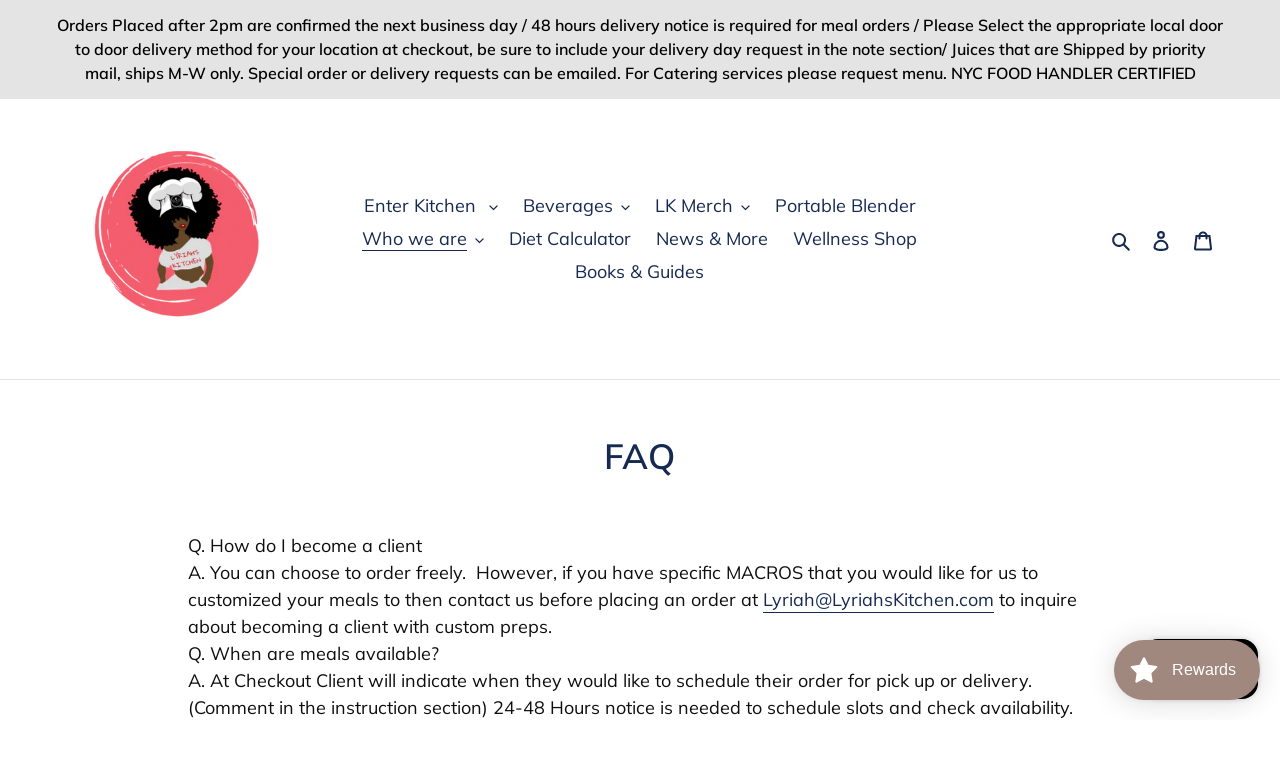

--- FILE ---
content_type: application/x-javascript
request_url: https://app.sealsubscriptions.com/shopify/public/status/shop/lyriahs-kitchen.myshopify.com.js?1769044358
body_size: -154
content:
var sealsubscriptions_settings_updated='1768074159';

--- FILE ---
content_type: application/x-javascript
request_url: https://app.sealsubscriptions.com/shopify/public/status/shop/lyriahs-kitchen.myshopify.com.js?1769044360
body_size: -371
content:
var sealsubscriptions_settings_updated='1768074159';